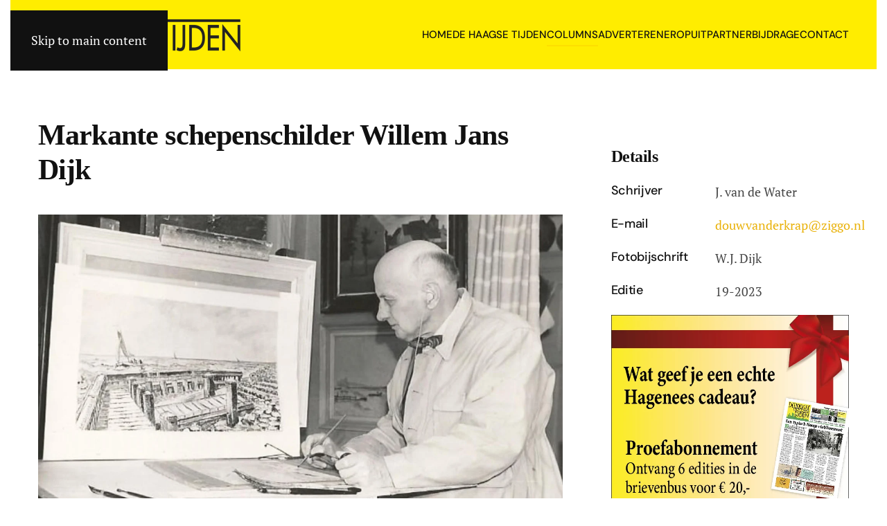

--- FILE ---
content_type: text/html; charset=utf-8
request_url: https://dehaagsetijden.nl/pagina-14/1115-markante-schepenschilder-willem-jans-dijk
body_size: 8403
content:
<!DOCTYPE html>
<html lang="nl-nl" dir="ltr">
    <head>
        <meta name="viewport" content="width=device-width, initial-scale=1">
        <link rel="icon" href="/images/logos/dht-favicon.png" sizes="any">
                <link rel="icon" href="/images/logos/favicon.svg" type="image/svg+xml">
                <link rel="apple-touch-icon" href="/images/logos/apple-touch-icon.png">
        <meta charset="utf-8">
	<meta name="author" content="Studio">
	<meta name="generator" content="MYOB">
	<title>De Haagse Tijden - Markante schepenschilder Willem Jans Dijk</title>
<link href="/media/vendor/joomla-custom-elements/css/joomla-alert.min.css?0.4.1" rel="stylesheet">
	<link href="/media/system/css/joomla-fontawesome.min.css?4.5.28" rel="preload" as="style" onload="this.onload=null;this.rel='stylesheet'">
	<link href="/templates/yootheme/css/theme.9.css?1760530953" rel="stylesheet">
<script type="application/json" class="joomla-script-options new">{"joomla.jtext":{"ERROR":"Fout","MESSAGE":"Bericht","NOTICE":"Attentie","WARNING":"Waarschuwing","JCLOSE":"Sluiten","JOK":"Ok","JOPEN":"Open"},"system.paths":{"root":"","rootFull":"https:\/\/dehaagsetijden.nl\/","base":"","baseFull":"https:\/\/dehaagsetijden.nl\/"},"csrf.token":"eeeee57bcb125b9a8978fbc4b393c654"}</script>
	<script src="/media/system/js/core.min.js?2cb912"></script>
	<script src="/media/vendor/webcomponentsjs/js/webcomponents-bundle.min.js?2.8.0" nomodule defer></script>
	<script src="/media/system/js/joomla-hidden-mail.min.js?80d9c7" type="module"></script>
	<script src="/media/system/js/messages.min.js?9a4811" type="module"></script>
	<script src="/templates/yootheme/packages/theme-analytics/app/analytics.min.js?4.5.28" defer></script>
	<script src="/templates/yootheme/vendor/assets/uikit/dist/js/uikit.min.js?4.5.28"></script>
	<script src="/templates/yootheme/vendor/assets/uikit/dist/js/uikit-icons-framerate.min.js?4.5.28"></script>
	<script src="/templates/yootheme/js/theme.js?4.5.28"></script>
	<script type="application/ld+json">{"@context":"https://schema.org","@graph":[{"@type":"Organization","@id":"https://dehaagsetijden.nl/#/schema/Organization/base","name":"De Haagse Tijden","url":"https://dehaagsetijden.nl/"},{"@type":"WebSite","@id":"https://dehaagsetijden.nl/#/schema/WebSite/base","url":"https://dehaagsetijden.nl/","name":"De Haagse Tijden","publisher":{"@id":"https://dehaagsetijden.nl/#/schema/Organization/base"}},{"@type":"WebPage","@id":"https://dehaagsetijden.nl/#/schema/WebPage/base","url":"https://dehaagsetijden.nl/pagina-14/1115-markante-schepenschilder-willem-jans-dijk","name":"De Haagse Tijden - Markante schepenschilder Willem Jans Dijk","isPartOf":{"@id":"https://dehaagsetijden.nl/#/schema/WebSite/base"},"about":{"@id":"https://dehaagsetijden.nl/#/schema/Organization/base"},"inLanguage":"nl-NL"},{"@type":"Article","@id":"https://dehaagsetijden.nl/#/schema/com_content/article/1115","name":"Markante schepenschilder Willem Jans Dijk","headline":"Markante schepenschilder Willem Jans Dijk","inLanguage":"nl-NL","thumbnailUrl":"images/Artikelen/2023/editie_19/W.J.%20Dijk_schermafb%20web.jpg","isPartOf":{"@id":"https://dehaagsetijden.nl/#/schema/WebPage/base"}}]}</script>
	<script>window.yootheme ||= {}; var $theme = yootheme.theme = {"google_analytics":"G-YS91HREMFV","google_analytics_anonymize":"","i18n":{"close":{"label":"Close"},"totop":{"label":"Back to top"},"marker":{"label":"Open"},"navbarToggleIcon":{"label":"Open Menu"},"paginationPrevious":{"label":"Previous page"},"paginationNext":{"label":"Volgende pagina"},"searchIcon":{"toggle":"Open Search","submit":"Submit Search"},"slider":{"next":"Next slide","previous":"Previous slide","slideX":"Slide %s","slideLabel":"%s of %s"},"slideshow":{"next":"Next slide","previous":"Previous slide","slideX":"Slide %s","slideLabel":"%s of %s"},"lightboxPanel":{"next":"Next slide","previous":"Previous slide","slideLabel":"%s of %s","close":"Close"}}};</script>
	<link rel="icon" type="image/x-icon" href="/images/logos/dht-favicon.png"/>

    </head>
    <body class="">

        <div class="uk-hidden-visually uk-notification uk-notification-top-left uk-width-auto">
            <div class="uk-notification-message">
                <a href="#tm-main" class="uk-link-reset">Skip to main content</a>
            </div>
        </div>

        
        
        <div class="tm-page">

                        


<header class="tm-header-mobile uk-hidden@m">


    
        <div class="uk-navbar-container">

            <div class="uk-container uk-container-expand">
                <nav class="uk-navbar" uk-navbar="{&quot;align&quot;:&quot;left&quot;,&quot;container&quot;:&quot;.tm-header-mobile&quot;,&quot;boundary&quot;:&quot;.tm-header-mobile .uk-navbar-container&quot;}">

                                        <div class="uk-navbar-left ">

                                                    <a href="https://dehaagsetijden.nl/" aria-label="Terug naar home" class="uk-logo uk-navbar-item">
    <picture>
<source type="image/webp" srcset="/templates/yootheme/cache/38/dht-logo-zwart-386d93a1.webp 205w, /templates/yootheme/cache/da/dht-logo-zwart-da12a5c2.webp 410w" sizes="(min-width: 205px) 205px">
<img alt="De Haagse Tijden" loading="eager" src="/templates/yootheme/cache/37/dht-logo-zwart-3795f2a2.png" width="205" height="35">
</picture></a>
                        
                        
                        
                    </div>
                    
                    
                                        <div class="uk-navbar-right">

                                                    
                        
                                                    <a uk-toggle href="#tm-dialog-mobile" class="uk-navbar-toggle">

        
        <div uk-navbar-toggle-icon></div>

        
    </a>
                        
                    </div>
                    
                </nav>
            </div>

        </div>

    



    
        <div id="tm-dialog-mobile" class="uk-modal uk-modal-full" uk-modal>
        <div class="uk-modal-dialog uk-flex">

                        <button class="uk-modal-close-full uk-close-large" type="button" uk-close uk-toggle="cls: uk-modal-close-full uk-close-large uk-modal-close-default; mode: media; media: @s"></button>
            
            <div class="uk-modal-body uk-padding-large uk-margin-auto uk-flex uk-flex-column uk-box-sizing-content uk-width-auto@s" uk-height-viewport uk-toggle="{&quot;cls&quot;:&quot;uk-padding-large&quot;,&quot;mode&quot;:&quot;media&quot;,&quot;media&quot;:&quot;@s&quot;}">

                                <div class="uk-margin-auto-bottom">
                    
<div class="uk-grid uk-child-width-1-1" uk-grid>    <div>
<div class="uk-panel" id="module-menu-dialog-mobile">

    
    
<ul class="uk-nav uk-nav-primary uk-nav-" uk-scrollspy-nav="closest: li; scroll: true;">
    
	<li class="item-101"><a href="/">Home</a></li>
	<li class="item-110 uk-parent"><a href="#">De Haagse Tijden </a>
	<ul class="uk-nav-sub">

		<li class="item-141"><a href="/de-haagse-tijden/over-de-haagse-tijden">Over de Haagse Tijden</a></li>
		<li class="item-137"><a href="/de-haagse-tijden/verschijningsdata">Verschijningsdata</a></li>
		<li class="item-148"><a href="/de-haagse-tijden/afhaalpunten">Afhaalpunten</a></li>
		<li class="item-138"><a href="/de-haagse-tijden/archief">Archief</a></li></ul></li>
	<li class="item-117 uk-parent"><a href="#">Columns</a>
	<ul class="uk-nav-sub">

		<li class="item-143"><a href="/columns/vroem-vroom">Vroem Vroom</a></li>
		<li class="item-145"><a href="/columns/w-eten-wat-lekker-is">(W)eten wat lekker is</a></li>
		<li class="item-147"><a href="/columns/haagse-kwesties">Haagse kwesties</a></li>
		<li class="item-153"><a href="/columns/haagse-geluiden">Haagse geluiden</a></li>
		<li class="item-219"><a href="/columns/artikelen">Artikelen</a></li></ul></li>
	<li class="item-140 uk-parent"><a href="/adverteren">Adverteren</a>
	<ul class="uk-nav-sub">

		<li class="item-320"><a href="/adverteren/tarieven-krant">Tarieven krant</a></li>
		<li class="item-321"><a href="/adverteren/tarieven-online">Tarieven online</a></li>
		<li class="item-322"><a href="/adverteren/aanleverspecificaties">Aanleverspecificaties</a></li>
		<li class="item-666"><a href="/adverteren/mediakit">Mediakit</a></li></ul></li>
	<li class="item-716"><a href="/eropuit">Eropuit</a></li>
	<li class="item-621"><a href="/partnerbijdrage">Partnerbijdrage</a></li>
	<li class="item-142"><a href="/contact">Contact</a></li></ul>

</div>
</div>    <div>
<div class="uk-panel" id="module-90">

    
    
<div class="uk-margin-remove-last-child custom" ><ul class="uk-margin-top uk-grid uk-grid-small" uk-grid>
    <li><a target="_blank" class="uk-icon-button uk-icon" href="https://twitter.com/yootheme" uk-icon="icon: twitter"></a></li>
    <li><a target="_blank" class="uk-icon-button uk-icon" href="https://www.facebook.com/yootheme" uk-icon="icon: facebook"></a></li>
    <li><a target="_blank" class="uk-icon-button uk-icon" href="https://instagram.com" uk-icon="icon: instagram"></a></li>
    <li><a target="_blank" class="uk-icon-button uk-icon" href="https://www.youtube.com/channel/UCScfGdEgRCOh9YJdpGu82eQ" uk-icon="icon: youtube"></a></li>
</ul></div>

</div>
</div></div>
                </div>
                
                
            </div>

        </div>
    </div>
    
    

</header>




<header class="tm-header uk-visible@m">



        <div uk-sticky media="@m" cls-active="uk-navbar-sticky" sel-target=".uk-navbar-container">
    
        <div class="uk-navbar-container">

            <div class="uk-container uk-container-expand">
                <nav class="uk-navbar" uk-navbar="{&quot;align&quot;:&quot;left&quot;,&quot;container&quot;:&quot;.tm-header &gt; [uk-sticky]&quot;,&quot;boundary&quot;:&quot;.tm-header .uk-navbar-container&quot;}">

                                        <div class="uk-navbar-left ">

                                                    <a href="https://dehaagsetijden.nl/" aria-label="Terug naar home" class="uk-logo uk-navbar-item">
    <picture>
<source type="image/webp" srcset="/templates/yootheme/cache/dd/dht-logo-zwart-dd806b04.webp 292w, /templates/yootheme/cache/02/dht-logo-zwart-02eb3b93.webp 582w, /templates/yootheme/cache/a5/dht-logo-zwart-a5df8c9b.webp 584w" sizes="(min-width: 292px) 292px">
<img alt="De Haagse Tijden" loading="eager" src="/templates/yootheme/cache/d2/dht-logo-zwart-d2780a07.png" width="292" height="50">
</picture><picture>
<source type="image/webp" srcset="/templates/yootheme/cache/09/dht-logo-wit-09e35100.webp 292w, /templates/yootheme/cache/6b/dht-logo-wit-6b1be22b.webp 582w, /templates/yootheme/cache/cc/dht-logo-wit-cc2f5523.webp 584w" sizes="(min-width: 292px) 292px">
<img class="uk-logo-inverse" alt="De Haagse Tijden" loading="eager" src="/templates/yootheme/cache/06/dht-logo-wit-06625507.png" width="292" height="50">
</picture></a>
                        
                        
                        
                    </div>
                    
                    
                                        <div class="uk-navbar-right">

                                                    
<ul class="uk-navbar-nav" uk-scrollspy-nav="closest: li; scroll: true; target: &gt; * &gt; a[href];">
    
	<li class="item-101"><a href="/">Home</a></li>
	<li class="item-110 uk-parent"><a href="#">De Haagse Tijden </a>
	<div class="uk-drop uk-navbar-dropdown"><div><ul class="uk-nav uk-navbar-dropdown-nav">

		<li class="item-141"><a href="/de-haagse-tijden/over-de-haagse-tijden">Over de Haagse Tijden</a></li>
		<li class="item-137"><a href="/de-haagse-tijden/verschijningsdata">Verschijningsdata</a></li>
		<li class="item-148"><a href="/de-haagse-tijden/afhaalpunten">Afhaalpunten</a></li>
		<li class="item-138"><a href="/de-haagse-tijden/archief">Archief</a></li></ul></div></div></li>
	<li class="item-117 uk-parent"><a href="#">Columns</a>
	<div class="uk-drop uk-navbar-dropdown"><div><ul class="uk-nav uk-navbar-dropdown-nav">

		<li class="item-143"><a href="/columns/vroem-vroom">Vroem Vroom</a></li>
		<li class="item-145"><a href="/columns/w-eten-wat-lekker-is">(W)eten wat lekker is</a></li>
		<li class="item-147"><a href="/columns/haagse-kwesties">Haagse kwesties</a></li>
		<li class="item-153"><a href="/columns/haagse-geluiden">Haagse geluiden</a></li>
		<li class="item-219"><a href="/columns/artikelen">Artikelen</a></li></ul></div></div></li>
	<li class="item-140 uk-parent"><a href="/adverteren">Adverteren</a>
	<div class="uk-drop uk-navbar-dropdown"><div><ul class="uk-nav uk-navbar-dropdown-nav">

		<li class="item-320"><a href="/adverteren/tarieven-krant">Tarieven krant</a></li>
		<li class="item-321"><a href="/adverteren/tarieven-online">Tarieven online</a></li>
		<li class="item-322"><a href="/adverteren/aanleverspecificaties">Aanleverspecificaties</a></li>
		<li class="item-666"><a href="/adverteren/mediakit">Mediakit</a></li></ul></div></div></li>
	<li class="item-716"><a href="/eropuit">Eropuit</a></li>
	<li class="item-621"><a href="/partnerbijdrage">Partnerbijdrage</a></li>
	<li class="item-142"><a href="/contact">Contact</a></li></ul>

                        
                                                    
                        
                    </div>
                    
                </nav>
            </div>

        </div>

        </div>
    







</header>

            
            

            <main id="tm-main" >

                
                <div id="system-message-container" aria-live="polite"></div>

                <!-- Builder #template-oeWB5y6e -->
<div class="uk-section-default uk-section" uk-scrollspy="target: [uk-scrollspy-class]; cls: uk-animation-slide-left-small; delay: false;">
    
        
        
        
            
                                <div class="uk-container">                
                    <div class="uk-grid tm-grid-expand uk-grid-column-large uk-grid-margin" uk-grid>
<div class="uk-width-2-3@s">
    
        
            
            
            
                
                    
<h1 class="uk-margin-medium" uk-scrollspy-class>        Markante schepenschilder Willem Jans Dijk    </h1>
<div class="uk-margin uk-margin-remove-top" uk-scrollspy-class>
        <a class="el-link" href="#js-0" uk-scroll uk-toggle><picture>
<source type="image/webp" srcset="/templates/yootheme/cache/4a/W.J.%20Dijk_schermafb%20web-4af7d27c.webp 768w, /templates/yootheme/cache/b8/W.J.%20Dijk_schermafb%20web-b82f3e41.webp 1024w, /templates/yootheme/cache/56/W.J.%20Dijk_schermafb%20web-566fa1a4.webp 1366w, /templates/yootheme/cache/92/W.J.%20Dijk_schermafb%20web-9240b6c4.webp 1600w, /templates/yootheme/cache/b5/W.J.%20Dijk_schermafb%20web-b5e9e83e.webp 1742w" sizes="(min-width: 1742px) 1742px">
<img src="/templates/yootheme/cache/99/W.J.%20Dijk_schermafb%20web-997b906c.jpeg" width="1742" height="1000" class="el-image" alt loading="lazy">
</picture></a>    
            <div id="js-0" class="uk-flex-top uk-modal" uk-modal>
        <div class="uk-modal-dialog uk-width-auto uk-margin-auto-vertical">
            <button class="uk-modal-close-outside" type="button" uk-close></button>
            <picture>
<source type="image/webp" srcset="/templates/yootheme/cache/4a/W.J.%20Dijk_schermafb%20web-4af7d27c.webp 768w, /templates/yootheme/cache/b8/W.J.%20Dijk_schermafb%20web-b82f3e41.webp 1024w, /templates/yootheme/cache/56/W.J.%20Dijk_schermafb%20web-566fa1a4.webp 1366w, /templates/yootheme/cache/92/W.J.%20Dijk_schermafb%20web-9240b6c4.webp 1600w, /templates/yootheme/cache/8e/W.J.%20Dijk_schermafb%20web-8ee870e8.webp 1742w" sizes="(min-width: 1742px) 1742px">
<img src="/templates/yootheme/cache/c4/W.J.%20Dijk_schermafb%20web-c4a10a52.jpeg" width="1742" height="1000" alt loading="lazy">
</picture>        </div>
    </div>
    
</div><div class="uk-panel uk-margin"><h4>Willem Jans Dijk (1881-1970) was een Haagse schilder, aquarellist, etser, graficus, graveur, tekenaar en vervaardiger van houtsneden en waarschijnlijk de laatste of een van de laatste bekende schepen­schilders van Nederland. </h4>
<p>In Scheveningen zullen er nog heel wat mensen wonen die het boek <i>De haven van Scheveningen</i>, uitgegeven door het Gemeentebestuur van ’s-Gravenhage en met toelichting en tekeningen van W.J. Dijk kennen of in hun bezit hebben. Dit boek was bestemd om als prijs te worden uitgeloofd aan leerlingen bij het verlaten van de Lagere School. Het was zo goed geschreven en werd zo omarmd, speciaal door de bewoners van Scheveningen, dat er van het Gemeentebestuur nog een opdracht volgde, namelijk <i>De Laakhaven</i>. Ook volgde er nog een derde boek ter gelegenheid van het 40-jarig bestaan van het Hospitaal Kerkschip De Hoop.</p>
<p>Mijn grootvader Willem Jans Dijk is in 1881 geboren in Burgum (Bergum) Friesland, als zoon van een binnenvaartschipper, later molenaar. Hij volgde de opleiding tot onderwijzer in Groningen, gaf daarna les aan de school in Makkum, Weststellingerwerf en Den Haag en was hoofd van de school in Nieuwkoop-Noorden.</p>
<p>In Makkum leerde hij zijn vrouw kennen, dochter van de eigenaar van de scheepswerf Welgelegen. Uiteraard leerde hij hier veel over binnenscheepvaart. Zoals hij zelf ietwat arrogant altijd zei: “Als ik een schip teken zit ieder onderdeeltje op de juiste plaats”. Als kunstenaar grotendeels autodidact leerde hij ten huize van zijn schoonvader Dirk Nijland kennen die hem het houtsnijden leerde.</p>
<p>Toen hij in Nieuwkoop aankwam, bleek daar al een hele schilders-kolonie gevestigd te zijn, allemaal aangetrokken door het fraaie, waterrijke landschap. Uiteraard sloot hij zich hier direct bij aan. Deze groep schilders stonden bekend als de Nieuwkoopse school. Uit-eindelijk kwam hij tot zijn grote vreugde in 1910 in Den Haag terecht. Hij schreef regelmatig uitgebreide stukken in de <i>Schutte</i><i>-vaer</i> en de <i>Waterkampioen</i>. In 1930 werd hij grafisch lid van Pulchri Studio, in 1932 schilderlid van St Lucas in Amsterdam en in 1955 lid en medeoprichter van de Vereniging Haagse Aquarellisten.</p>
<p>In Den Haag woonde hij op de Van Boetzelaerlaan maar omdat dat in de oorlog tot Sperrgebiet verklaard werd door de bezetter moest hij Den Haag verlaten en vond hij onderdak in hotel Galamadammen in Koudum Friesland, gelegen bij de brug tussen de meren Fluessen en Morra. Bekend bij de ouderen onder ons door het Van Lennep’s boek <i>De roos van Dekama</i>. Dit was voor hem de ideale plek om de binnenscheepvaart in al zijn geledingen te schilderen. Door de oorlogsomstandigheden was er geen brandstof te krijgen voor de scheepvaart en moest iedereen noodgedwongen terug-grijpen naar het ouderwetse zeilen. Zet dan een gedreven schilder neer bij een ouderwetse draaibrug tussen twee meren in Friesland en hij verveelt zich geen seconde.</p>
<p>In mei 1945 werd het hotel door de bezetters in brand gestoken en vond hij onderdak bij de sluiswachter van Molkwerum (vlak bij Staveren). Na de oorlog keerde hij terug naar de Van Boetzelaerlaan. Hierna was hij vaak schilderend te vinden aan de Scheveningse haven. Hij schreef nog een boek <i>De schoonheid onzer binnenschepen</i>. Ook in het boek <i>Prinsessejacht de Groene Draeck</i> zijn illustraties van hem opgenomen. Werken van Willem zijn in het bezit van onder andere het Fries scheepvaartmuseum in Sneek (in 2007 al 77 stuks).<span class="Apple-converted-space"> </span></p>
<p>Mijn grootvader was zeker geen makkelijk mens. Afkomstig uit de Friese Walden (wouden) had hij een heel kort lontje. Maar hij was ook heel vriendelijk en behulpzaam. Zo was hij op 5 december ieder jaar in Koudum de goede Sint op het paard. Hij wilde dit overigens alleen doen als een robuuste begeleider het brave dier stevig vast hield.<span class="Apple-converted-space"> </span></p>
<p>Ik was een van zijn drie kleinzonen; hij had één zoon en twee dochters en ik was de enige zoon van de jongste dochter. In de oorlog woonden we in het dorpje Koudum in Friesland, waar mijn vader huisarts was, vijftien minuten lopen naar de Galamadammen waar Willem in de oorlog verbleef. Ik ben van 1936 dus gedurende de oorlog was ik precies in de leeftijd dat je veel moet leren.<span class="Apple-converted-space"> </span></p>
<p>Hij heeft me leren zwemmen (aan de snoekhengel), schaatsen (op de Friese doorlopers), vissen, kievitseieren zoeken, vogels herkennen, zeilen, roeien, ga maar door... Na de oorlog kwamen wij bij mijn grootouders op de Van Boetzelaerlaan te wonen. Regelmatig werd ik naar zijn atelier geroepen om een nieuw schilderij, aquarel of tekening te bekijken en te beoordelen. Het vaste gezegde was dan ‘kinderen en dronkaards spreken te waarheid’.<span class="Apple-converted-space"> </span></p>
<p>Helaas begon hij in zijn laatste jaren te dementeren. Het is verschrikkelijk om zo’n stoere, sterke en daadkrachtige Fries zo geestelijk maar ook lichamelijk achteruit te zien gaan. Ik denk nog steeds met liefde en dankbaarheid aan hem terug en vond het daarom een goed idee eens te proberen om een stuk over deze markante, veelzijdige man te schrijven voor een blad in zijn geliefde Den Haag.</p></div>
                
            
        
    
</div>
<div class="uk-width-1-3@s">
    
        
            
            
            
                
                    <hr class="uk-margin-large uk-hidden@s">
<h3 uk-scrollspy-class>        Details    </h3>
<ul class="uk-list uk-list-large" uk-scrollspy-class>        <li class="el-item">

    <div class="uk-child-width-expand@m uk-grid-small" uk-grid>        <div class="uk-width-small@m uk-text-break">
            
            
<h3 class="el-title uk-margin-remove uk-h5">Schrijver</h3>
            
        </div>        <div>

            
            <div class="el-content uk-panel">J. van de Water</div>
                                    
        </div>
    </div>
</li>
        <li class="el-item">

    <div class="uk-child-width-expand@m uk-grid-small" uk-grid>        <div class="uk-width-small@m uk-text-break">
            
            
<h3 class="el-title uk-margin-remove uk-h5">E-mail</h3>
            
        </div>        <div>

            
            <div class="el-content uk-panel"><joomla-hidden-mail  is-link="1" is-email="1" first="ZG91d3ZhbmRlcmtyYXA=" last="emlnZ28ubmw=" text="ZG91d3ZhbmRlcmtyYXBAemlnZ28ubmw=" base="" >Dit e-mailadres wordt beveiligd tegen spambots. JavaScript dient ingeschakeld te zijn om het te bekijken.</joomla-hidden-mail> </div>
                                    
        </div>
    </div>
</li>
        <li class="el-item">

    <div class="uk-child-width-expand@m uk-grid-small" uk-grid>        <div class="uk-width-small@m uk-text-break">
            
            
<h3 class="el-title uk-margin-remove uk-h5">Fotobijschrift</h3>
            
        </div>        <div>

            
            <div class="el-content uk-panel">W.J. Dijk</div>
                                    
        </div>
    </div>
</li>
        <li class="el-item">

    <div class="uk-child-width-expand@m uk-grid-small" uk-grid>        <div class="uk-width-small@m uk-text-break">
            
            
<h3 class="el-title uk-margin-remove uk-h5">Editie</h3>
            
        </div>        <div>

            
            <div class="el-content uk-panel">19-2023</div>
                                    
        </div>
    </div>
</li>
    </ul>
<div class="uk-margin" uk-scrollspy-class>
        <a class="el-link" href="https://www.amare.nl/nl/agenda/2940/far-from-the-norm-botis-seva/until-we-sleep"><picture>
<source type="image/webp" srcset="/templates/yootheme/cache/03/abonnement%20DHT%20standaard%202024%20WEB-0314ed5b.webp 625w" sizes="(min-width: 625px) 625px">
<img src="/templates/yootheme/cache/9a/abonnement%20DHT%20standaard%202024%20WEB-9a4567ea.jpeg" width="625" height="521" class="el-image" alt loading="lazy">
</picture></a>    
    
</div><hr class="uk-margin-medium">
<h3 uk-scrollspy-class>        Meest gelezen artikelen    </h3>
<div class="uk-margin-medium">
    
        <div class="uk-grid uk-child-width-1-1 uk-child-width-1-2@s uk-child-width-1-1@m uk-grid-row-small uk-grid-divider uk-grid-match" uk-grid>                <div>
<div class="el-item uk-panel">
    
                <div class="uk-grid-column-medium" uk-grid>        
                        <div class="uk-width-auto uk-flex-last">            
                                <a href="/spread/661-de-moord-op-blonde-dolly-deel-1">

    
                <picture>
<source type="image/webp" srcset="/templates/yootheme/cache/80/Blonde_dolly_deel_1-80151436.webp 70w, /templates/yootheme/cache/5e/Blonde_dolly_deel_1-5ebd3c94.webp 140w" sizes="(min-width: 70px) 70px">
<img src="/templates/yootheme/cache/0c/Blonde_dolly_deel_1-0c741e61.jpeg" width="70" height="70" alt loading="lazy" class="el-image">
</picture>        
        
    
</a>                
                        </div>            
                        <div class="uk-width-expand uk-margin-remove-first-child">            
                
                
                    

        
                <h3 class="el-title uk-h5 uk-link-reset uk-margin-top uk-margin-remove-bottom">                        <a href="/spread/661-de-moord-op-blonde-dolly-deel-1">De moord op Blonde Dolly (deel 1)</a>                    </h3>        
                <div class="el-meta uk-text-meta uk-margin-small-top">Sjaak Bral</div>        
    
        
        
        
        
        

                
                
                        </div>            
                </div>        
    
</div></div>
                <div>
<div class="el-item uk-panel">
    
                <div class="uk-grid-column-medium" uk-grid>        
                        <div class="uk-width-auto uk-flex-last">            
                                <a href="/pagina-3/964-het-huis-aan-de-laan">

    
                <picture>
<source type="image/webp" srcset="/templates/yootheme/cache/c9/Rechtsboven_tante_Anna_als_veertienjarig_meisje_in_1932-c9c594aa.webp 70w, /templates/yootheme/cache/2c/Rechtsboven_tante_Anna_als_veertienjarig_meisje_in_1932-2c1bbe45.webp 140w" sizes="(min-width: 70px) 70px">
<img src="/templates/yootheme/cache/1c/Rechtsboven_tante_Anna_als_veertienjarig_meisje_in_1932-1c017e4b.jpeg" width="70" height="70" alt loading="lazy" class="el-image">
</picture>        
        
    
</a>                
                        </div>            
                        <div class="uk-width-expand uk-margin-remove-first-child">            
                
                
                    

        
                <h3 class="el-title uk-h5 uk-link-reset uk-margin-top uk-margin-remove-bottom">                        <a href="/pagina-3/964-het-huis-aan-de-laan">Het huis aan de Laan</a>                    </h3>        
                <div class="el-meta uk-text-meta uk-margin-small-top">Bonnie Spaans-Barkmeijer</div>        
    
        
        
        
        
        

                
                
                        </div>            
                </div>        
    
</div></div>
                <div>
<div class="el-item uk-panel">
    
                <div class="uk-grid-column-medium" uk-grid>        
                        <div class="uk-width-auto uk-flex-last">            
                                <a href="/voorpagina/753-het-verdriet-van-de-schilderswijk">

    
                <picture>
<source type="image/webp" srcset="/templates/yootheme/cache/98/Actie-van-bewoners-Schilderswijk-Den-Haag-voor-betere-en-betaalbare-woningen-1971-Foto-Hans-Peters-Anefo-Wikimedia_2-987014d8.webp 70w, /templates/yootheme/cache/92/Actie-van-bewoners-Schilderswijk-Den-Haag-voor-betere-en-betaalbare-woningen-1971-Foto-Hans-Peters-Anefo-Wikimedia_2-92b2168f.webp 140w" sizes="(min-width: 70px) 70px">
<img src="/templates/yootheme/cache/75/Actie-van-bewoners-Schilderswijk-Den-Haag-voor-betere-en-betaalbare-woningen-1971-Foto-Hans-Peters-Anefo-Wikimedia_2-75e81096.jpeg" width="70" height="70" alt loading="lazy" class="el-image">
</picture>        
        
    
</a>                
                        </div>            
                        <div class="uk-width-expand uk-margin-remove-first-child">            
                
                
                    

        
                <h3 class="el-title uk-h5 uk-link-reset uk-margin-top uk-margin-remove-bottom">                        <a href="/voorpagina/753-het-verdriet-van-de-schilderswijk">Het verdriet van de Schilderswijk</a>                    </h3>        
                <div class="el-meta uk-text-meta uk-margin-small-top">Maaike van Charante</div>        
    
        
        
        
        
        

                
                
                        </div>            
                </div>        
    
</div></div>
                <div>
<div class="el-item uk-panel">
    
                <div class="uk-grid-column-medium" uk-grid>        
                        <div class="uk-width-auto uk-flex-last">            
                                <a href="/columns/w-eten-wat-lekker-is/376-restaurant-garoeda">

    
                <picture>
<source type="image/webp" srcset="/templates/yootheme/cache/42/200204_Marcello_-_Garoeda-42fe01ef.webp 70w, /templates/yootheme/cache/61/200204_Marcello_-_Garoeda-615178bd.webp 140w" sizes="(min-width: 70px) 70px">
<img src="/templates/yootheme/cache/9d/200204_Marcello_-_Garoeda-9d07a96e.jpeg" width="70" height="70" alt loading="lazy" class="el-image">
</picture>        
        
    
</a>                
                        </div>            
                        <div class="uk-width-expand uk-margin-remove-first-child">            
                
                
                    

        
                <h3 class="el-title uk-h5 uk-link-reset uk-margin-top uk-margin-remove-bottom">                        <a href="/columns/w-eten-wat-lekker-is/376-restaurant-garoeda">Restaurant Garoeda</a>                    </h3>        
                <div class="el-meta uk-text-meta uk-margin-small-top">Marcello en Els</div>        
    
        
        
        
        
        

                
                
                        </div>            
                </div>        
    
</div></div>
                <div>
<div class="el-item uk-panel">
    
                <div class="uk-grid-column-medium" uk-grid>        
                        <div class="uk-width-auto uk-flex-last">            
                                <a href="/spread/787-haagse-humoristen-deel-2">

    
                <picture>
<source type="image/webp" srcset="/templates/yootheme/cache/2d/Paul-van-Vliet-2d330316.webp 70w, /templates/yootheme/cache/19/Paul-van-Vliet-197cf799.webp 140w" sizes="(min-width: 70px) 70px">
<img src="/templates/yootheme/cache/c5/Paul-van-Vliet-c501d8d5.jpeg" width="70" height="70" alt loading="lazy" class="el-image">
</picture>        
        
    
</a>                
                        </div>            
                        <div class="uk-width-expand uk-margin-remove-first-child">            
                
                
                    

        
                <h3 class="el-title uk-h5 uk-link-reset uk-margin-top uk-margin-remove-bottom">                        <a href="/spread/787-haagse-humoristen-deel-2">Haagse Humoristen deel 2</a>                    </h3>        
                <div class="el-meta uk-text-meta uk-margin-small-top">Sjaak Bral</div>        
    
        
        
        
        
        

                
                
                        </div>            
                </div>        
    
</div></div>
                <div>
<div class="el-item uk-panel">
    
                <div class="uk-grid-column-medium" uk-grid>        
                        <div class="uk-width-auto uk-flex-last">            
                                <a href="/pagina-14/704-haagse-jeugdbendes">

    
                <picture>
<source type="image/webp" srcset="/templates/yootheme/cache/e2/Vrede_van_den_haag-e2555118.webp 70w, /templates/yootheme/cache/11/Vrede_van_den_haag-118001e8.webp 140w" sizes="(min-width: 70px) 70px">
<img src="/templates/yootheme/cache/a6/Vrede_van_den_haag-a69a9486.jpeg" width="70" height="70" alt loading="lazy" class="el-image">
</picture>        
        
    
</a>                
                        </div>            
                        <div class="uk-width-expand uk-margin-remove-first-child">            
                
                
                    

        
                <h3 class="el-title uk-h5 uk-link-reset uk-margin-top uk-margin-remove-bottom">                        <a href="/pagina-14/704-haagse-jeugdbendes">Haagse jeugdbendes</a>                    </h3>        
                <div class="el-meta uk-text-meta uk-margin-small-top">Robert Mindé </div>        
    
        
        
        
        
        

                
                
                        </div>            
                </div>        
    
</div></div>
                <div>
<div class="el-item uk-panel">
    
                <div class="uk-grid-column-medium" uk-grid>        
                        <div class="uk-width-auto uk-flex-last">            
                                <a href="/spread/660-de-moord-op-blonde-dolly-deel-2">

    
                <picture>
<source type="image/webp" srcset="/templates/yootheme/cache/b7/Blonde_dolly_deel_2-b7e83305.webp 70w, /templates/yootheme/cache/26/Blonde_dolly_deel_2-26bbb83b.webp 140w" sizes="(min-width: 70px) 70px">
<img src="/templates/yootheme/cache/10/Blonde_dolly_deel_2-1065ec05.jpeg" width="70" height="70" alt loading="lazy" class="el-image">
</picture>        
        
    
</a>                
                        </div>            
                        <div class="uk-width-expand uk-margin-remove-first-child">            
                
                
                    

        
                <h3 class="el-title uk-h5 uk-link-reset uk-margin-top uk-margin-remove-bottom">                        <a href="/spread/660-de-moord-op-blonde-dolly-deel-2">De moord op Blonde Dolly (deel 2)</a>                    </h3>        
                <div class="el-meta uk-text-meta uk-margin-small-top">Sjaak Bral</div>        
    
        
        
        
        
        

                
                
                        </div>            
                </div>        
    
</div></div>
                </div>
    
</div>
                
            
        
    
</div></div>
                                </div>                
            
        
    
</div>

                
            </main>

            

                        <footer>
                <!-- Builder #footer -->
<div class="uk-section-secondary uk-section uk-section-large uk-padding-remove-bottom" uk-scrollspy="target: [uk-scrollspy-class]; cls: uk-animation-slide-left-small; delay: false;">
    
        
        
        
            
                                <div class="uk-container uk-container-xlarge">                
                    <div class="uk-grid tm-grid-expand uk-grid-margin" uk-grid>
<div class="uk-width-1-2@s uk-width-1-4@m">
    
        
            
            
            
                
                    
<div class="uk-margin" uk-scrollspy-class>
        <picture>
<source type="image/webp" srcset="/templates/yootheme/cache/47/logo-dht-4727689c.webp 500w" sizes="(min-width: 500px) 500px">
<img src="/templates/yootheme/cache/84/logo-dht-8492e939.png" width="500" height="365" class="el-image" alt loading="lazy">
</picture>    
    
</div>
                
            
        
    
</div>
<div class="uk-width-1-2@s uk-width-1-4@m">
    
        
            
            
            
                
                    
                
            
        
    
</div>
<div class="uk-width-1-2@s uk-width-1-4@m">
    
        
            
            
            
                
                    
<h3 class="uk-h4" uk-scrollspy-class>        <p>Service</p>    </h3><div class="uk-panel uk-margin" uk-scrollspy-class><p><a href="/adverteren">Adverteren</a><br /><a href="/abonnement">Abonnement</a><br /><a href="/de-haagse-tijden/afhaalpunten">Afhaalpunten</a><br /><a href="/de-haagse-tijden/verschijningsdata">Verschijningsdata</a><br /><a href="/contact">Contact</a></p></div>
                
            
        
    
</div>
<div class="uk-width-1-2@s uk-width-1-4@m">
    
        
            
            
            
                
                    
<h3 class="uk-h4" uk-scrollspy-class>        Contact    </h3><div class="uk-panel uk-margin" uk-scrollspy-class><p>Laan van Meerdervoort 174<br />2517 BH Den Haag</p>
<p><span>Lezersservice<br />ma t/m vrij van 10 tot 12 uur:</span><br /><span>070 - 345 76 97</span></p>
<p><joomla-hidden-mail  is-link="1" is-email="1" first="aW5mbw==" last="ZGVoYWFnc2V0aWpkZW4ubmw=" text="aW5mb0BkZWhhYWdzZXRpamRlbi5ubA==" base="" >Dit e-mailadres wordt beveiligd tegen spambots. JavaScript dient ingeschakeld te zijn om het te bekijken.</joomla-hidden-mail></p></div>
                
            
        
    
</div></div><div class="uk-grid tm-grid-expand uk-child-width-1-1 uk-margin-xlarge uk-margin-remove-bottom">
<div class="uk-width-1-1@m">
    
        
            
            
            
                
                    <hr uk-scrollspy-class>
                
            
        
    
</div></div>
                                </div>                
            
        
    
</div>
<div class="uk-section-secondary uk-section uk-section-small" uk-scrollspy="target: [uk-scrollspy-class]; cls: uk-animation-slide-left-small; delay: false;">
    
        
        
        
            
                                <div class="uk-container uk-container-xlarge">                
                    <div class="uk-grid tm-grid-expand uk-grid-margin" uk-grid>
<div class="uk-grid-item-match uk-flex-middle uk-width-auto@m">
    
        
            
            
                        <div class="uk-panel uk-width-1-1">            
                
                    
<div class="uk-panel uk-margin" uk-scrollspy-class>
    
                <div class="uk-grid-row-small uk-flex-middle" uk-grid>        
                        <div class="uk-width-auto@m">            
                                <a href="/">

    
                <picture>
<source type="image/webp" srcset="/templates/yootheme/cache/a2/dht-logo-wit-a2327ea8.webp 175w, /templates/yootheme/cache/ea/dht-logo-wit-ea089413.webp 349w, /templates/yootheme/cache/64/dht-logo-wit-64eca62f.webp 350w" sizes="(min-width: 175px) 175px">
<img src="/templates/yootheme/cache/3c/dht-logo-wit-3c596a0f.png" width="175" height="30" alt loading="lazy" class="el-image">
</picture>        
        
    
</a>                
                        </div>            
                        <div class="uk-width-expand uk-margin-remove-first-child">            
                
                
                    

        
        
                <div class="el-meta uk-text-meta uk-margin-top">© 2025 De Haagse Tijden. All rights reserved. Powered by <a href="https://www.bruckel.nl">Brückel Reclame BV</a>.</div>        
    
        
        
        
        
        

                
                
                        </div>            
                </div>        
    
</div>
                
                        </div>            
        
    
</div>
<div class="uk-grid-item-match uk-flex-middle uk-width-expand@m">
    
        
            
            
                        <div class="uk-panel uk-width-1-1">            
                
                    
<div class="uk-margin-medium uk-text-right@m uk-text-left" uk-scrollspy-class="uk-animation-slide-right-small">    <ul class="uk-child-width-auto uk-grid-small uk-flex-inline uk-flex-middle" uk-grid>
            <li class="el-item">
<a class="el-link uk-icon-button" href="https://twitter.com/dehaagsetijden" target="_blank" rel="noreferrer"><span uk-icon="icon: twitter;"></span></a></li>
            <li class="el-item">
<a class="el-link uk-icon-button" href="https://www.facebook.com/DeHaagseTijden/" target="_blank" rel="noreferrer"><span uk-icon="icon: facebook;"></span></a></li>
            <li class="el-item">
<a class="el-link uk-icon-button" href="https://www.linkedin.com/company/de-oud-hagenaar/" target="_blank" rel="noreferrer"><span uk-icon="icon: linkedin;"></span></a></li>
            <li class="el-item">
<a class="el-link uk-icon-button" href="https://www.instagram.com/dehaagsetijden/" target="_blank" rel="noreferrer"><span uk-icon="icon: instagram;"></span></a></li>
    
    </ul></div>
                
                        </div>            
        
    
</div></div>
                                </div>                
            
        
    
</div>            </footer>
            
        </div>

        
        

    </body>
</html>
